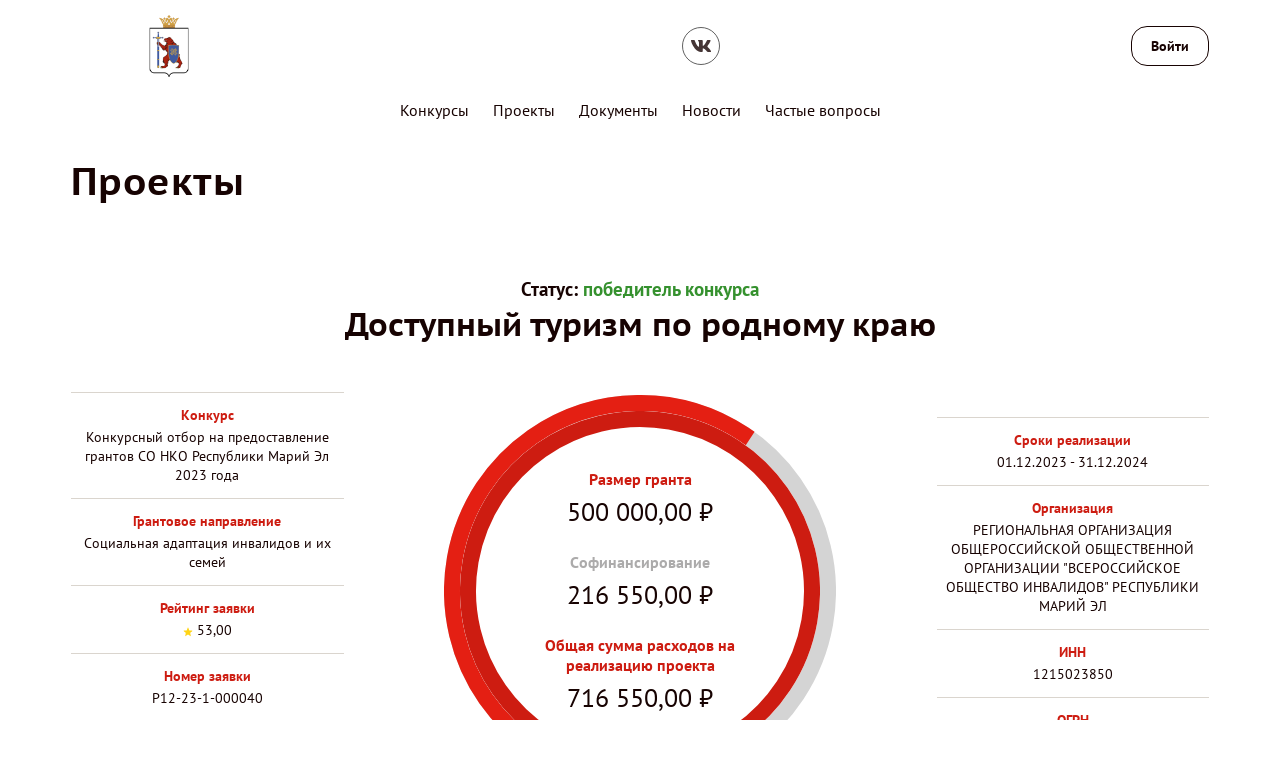

--- FILE ---
content_type: text/html; charset=utf-8
request_url: https://xn--80aqdibz7g.xn--80af5akm8c.xn--p1ai/public/application/item?id=07b26855-d560-4b69-a5a4-4564206ecb30
body_size: 31729
content:



<!DOCTYPE html>
<html>
<head>
    <meta charset="utf-8" />
    <meta name="viewport" content="width=device-width, initial-scale=1.0" />

        <link rel="shortcut icon" type="image/x-icon" href="/public/api/v1/file/get-image?fileName=dfe7834d-bda9-4450-aa82-19fd7aead2ec.png" />   
        <link rel="apple-touch-icon" type="image/x-icon" href="/public/api/v1/file/get-image?fileName=dfe7834d-bda9-4450-aa82-19fd7aead2ec.png">

    <title>&#x41F;&#x440;&#x43E;&#x435;&#x43A;&#x442;&#x44B;</title>

    

    



    <script src="/public/static/js/lib/jquery.min.js"></script>

    <script src="/public/static/js/lib/jquery.validate.min.js"></script>

    <script src="/public/static/js/lib/jquery.validate.unobtrusive.min.js"></script>

    <script src="/public/static/js/lib/jquery-ui.min.js"></script>

    <script src="/public/static/js/Utils.min.js"></script>

    <script src="/public/static/js/Shared/es5-shims-min.js"></script>

    <script src="/public/static/js/Shared/share.min.js"></script>

    <script src="/public/static/js/Shared/jscolor.js"></script>

    <script src="/public/static/js/Shared/pikaday.js"></script>


    <link rel="stylesheet" type="text/css" href="/public/static/css/styles.min.css" />

<script type="text/template" id="qq-template">
    <div class="qq-uploader-selector qq-uploader qq-gallery" qq-drop-area-text="Перетащите файлы сюда">
        <div class="qq-total-progress-bar-container-selector qq-total-progress-bar-container">
            <div role="progressbar" aria-valuenow="0" aria-valuemin="0" aria-valuemax="100" class="qq-total-progress-bar-selector qq-progress-bar qq-total-progress-bar"></div>
        </div>
        <div class="qq-upload-drop-area-selector qq-upload-drop-area" qq-hide-dropzone>
            <span class="qq-upload-drop-area-text-selector"></span>
        </div>
        <div class="qq-upload-button-selector qq-upload-button">
            <div>Загрузите файл</div>
        </div>
        <span class="qq-drop-processing-selector qq-drop-processing">
            <span>Загружаем файлы...</span>
            <span class="qq-drop-processing-spinner-selector qq-drop-processing-spinner"></span>
        </span>
        <ul class="qq-upload-list-selector qq-upload-list" role="region" aria-live="polite" aria-relevant="additions removals">
            <li>
                <span role="status" class="qq-upload-status-text-selector qq-upload-status-text"></span>
                <div class="qq-progress-bar-container-selector qq-progress-bar-container">
                    <div role="progressbar" aria-valuenow="0" aria-valuemin="0" aria-valuemax="100" class="qq-progress-bar-selector qq-progress-bar"></div>
                </div>
                <span class="qq-upload-spinner-selector qq-upload-spinner"></span>
                <a class="qq-download-link disabled-link" href="">
                    <div class="qq-thumbnail-wrapper">
                        <img class="qq-thumbnail-selector" qq-max-size="120" qq-server-scale>
                    </div>
                </a>
                <button type="button" class="qq-upload-cancel-selector qq-upload-cancel">X</button>
                <button type="button" class="qq-upload-retry-selector qq-upload-retry">
                    <span class="qq-btn qq-retry-icon" aria-label="Retry"></span>
                    Попробовать снова
                </button>
                <div class="qq-file-info">
                    <div class="qq-file-name">
                        <span class="qq-upload-file-selector qq-upload-file"></span>
                        <span class="qq-edit-filename-icon-selector qq-btn qq-edit-filename-icon" aria-label="Редактировать название"></span>
                    </div>
                    <input class="qq-edit-filename-selector qq-edit-filename" tabindex="0" type="text">
                    <span class="qq-upload-size-selector qq-upload-size"></span>
                    <button type="button" class="qq-btn qq-upload-delete-selector qq-upload-delete">
                        <span class="qq-btn qq-delete-icon" aria-label="Удалить"></span>
                    </button>
                    <button type="button" class="qq-btn qq-upload-pause-selector qq-upload-pause">
                        <span class="qq-btn qq-pause-icon" aria-label="Пауза"></span>
                    </button>
                    <button type="button" class="qq-btn qq-upload-continue-selector qq-upload-continue">
                        <span class="qq-btn qq-continue-icon" aria-label="Продолжить"></span>
                    </button>
                </div>
            </li>
        </ul>
        <dialog class="qq-alert-dialog-selector">
            <div class="qq-dialog-message-selector"></div>
            <div class="qq-dialog-buttons">
                <button type="button" class="qq-cancel-button-selector">Закрыть</button>
            </div>
        </dialog>
        <dialog class="qq-confirm-dialog-selector">
            <div class="qq-dialog-message-selector"></div>
            <div class="qq-dialog-buttons">
                <button type="button" class="qq-cancel-button-selector">Нет</button>
                <button type="button" class="qq-ok-button-selector">Да</button>
            </div>
        </dialog>
        <dialog class="qq-prompt-dialog-selector">
            <div class="qq-dialog-message-selector"></div>
            <input type="text">
            <div class="qq-dialog-buttons">
                <button type="button" class="qq-cancel-button-selector">Отмена</button>
                <button type="button" class="qq-ok-button-selector">Ок</button>
            </div>
        </dialog>
    </div>
</script>

    
        <!-- Yandex.Metrika counter -->
<script type="text/javascript" >
    (function(m,e,t,r,i,k,a){m[i]=m[i]||function(){(m[i].a=m[i].a||[]).push(arguments)};
            m[i].l=1*new Date();k=e.createElement(t),a=e.getElementsByTagName(t)[0],k.async=1,k.src=r,a.parentNode.insertBefore(k,a)})
        (window, document, "script", "https://mc.yandex.ru/metrika/tag.js", "ym");

    ym(83418994, "init", {
        clickmap:true,
        trackLinks:true,
        accurateTrackBounce:true
    });
</script>
<noscript><div><img src="https://mc.yandex.ru/watch/83418994" style="position:absolute; left:-9999px;" alt="" /></div></noscript>
<!-- /Yandex.Metrika counter -->
    

    

    
        <script src="/public/static/angular-admin/main.js" type="module"></script>
        <script src="/public/static/angular-admin/polyfills.js" type="module"></script>
        <script src="/public/static/angular-admin/runtime.js" type="module"></script>
    

    <link rel="stylesheet" type="text/css" href="/public/static/angular-admin/styles.css" />

</head>
<body class="page-wrapper mvc-service red-theme PtSans  ">
    <div class="page-main">
        <div class="logo-svg-container">
            <svg style="position: absolute" width="0" height="0">
  <svg id="FPG_logo_white" width="196" height="62" viewBox="0 0 196 62" xmlns="http://www.w3.org/2000/svg">
    <image xmlns:xlink="http://www.w3.org/1999/xlink" width="196" height="62" xlink:href="[data-uri]" xmlns="" />http://www.w3.org/1999/xlink</svg>
  <svg id="FPG_logo_black" width="196" height="62" viewBox="0 0 196 62" xmlns="http://www.w3.org/2000/svg">
    <image xmlns:xlink="http://www.w3.org/1999/xlink" width="196" height="62" xlink:href="[data-uri]" xmlns="" />http://www.w3.org/1999/xlink</svg>
</svg>
        </div>






    
        <script src="/public/static/js/Shared/Header/Header.min.js?v=Z35N_L8g32pDZbkt4k3ehSLYlNJTyfQeT-7Eq7GN7-0"></script>
    
    








<div class="notifying-message-header-script-data">
    
    <div class="hidden script-data ">
        {"isActive":false,"cookieKey":"NotifyingMessage_регионмарийэл"}
    </div>


    
        <script src="/public/static/js/Shared/NotifyingMessage/NotifyingMessage.min.js?v=2rC-f0reEEnHZxdJbRzVoiNKQTcTJxQmQ5v1ArkbscI"></script>
    
    


</div>

<div class="warning-lite-header" style="display: none; background-color: #; color: #" id="notifying_message_container">
    <div class="close-button-container">
        <div title="Скрыть сообщение" id="notifying_close_button"><svg xmlns="http://www.w3.org/2000/svg" fill="none" width="14" viewBox="0 0 14 14"><defs /><path stroke="#000" stroke-linecap="round" stroke-linejoin="round" stroke-width="1.5" d="M13 1L1 13M1 1l12 12" /></svg></div>
    </div>
    <div class="warning-lite-header__content" id="notifying_message_content">
    </div>
</div>

<div class="header-wrapper ">
    <header class="header js-header ">
        <div class="container">
            <div class="header__top">
                <div class="d-flex align-items-center mb-3 mb-md-0">
                    <a href="/" class="header__logo">
                        <svg class="header__logo-img header__logo-img--dark">
                            <use xlink:href="#FPG_logo_black"></use>
                        </svg>
                        <svg class="header__logo-img header__logo-img--light">
                            <use xlink:href="#FPG_logo_white"></use>
                        </svg>
                    </a>
                </div>
                <div class="header__top-list-wrapper ">
                        <ul class="header__top-list">
                            



    
        <script src="/public/static/js/Shared/SocialLinks/SocialLinks.min.js?v=ol-MRWFOH_xZ2B0G2Pidj9LwN7fIB8MHqVycWUujFHE"></script>
    
    



    <li class="social-link__top-item social-link__top-item--visible-sm">
       <div class="js-social-buttons__trigger">
            <a class="btn btn-icon  social-buttons__button">
                <svg class="btn-icon__img btn-icon__img--share">
                    <use xmlns:xlink="http://www.w3.org/1999/xlink" xlink:href="#share"></use>
                </svg>
            </a>
        </div>
    </li>



<li class="social-link__top-item"><a href="https://vk.com/dobromari12" target="_blank" class="btn-icon"><svg class="btn-icon__img"><use xlink:href="#vk"></use></svg></a></li>
                        </ul>
                </div>

                    <div class="login-button-container ">
                        <div class="login-button-container__wrapper">
                            <a href="/identity/account/login" class="login-button">Войти</a>
                        </div>
                    </div>
            </div>
            <nav class="header__nav center">
                <div class="header__top-item header__top-item--search header__top-item--search-hidden">
                    <a href="/public/home/search" class="header__top-link btn btn-icon ">
                        <svg class="btn-icon__img">
                            <use xlink:href="#search"></use>
                        </svg>
                    </a>
                </div>
                <div class="header__nav-trigger">
                    <button class="header__nav-trigger-btn btn btn-icon js-nav-trigger ">
                        <span class="header__nav-trigger-btn-icon"></span>
                    </button>
                </div>
                    <ul class="header__nav-list js-nav-list">



<li class="header__nav-item ">
        <a href="https://xn--80af5akm8c.xn--p1ai/data/grants/list?region=DE2CBFDF-9662-44A4-A4A4-8AD237AE4A3E&amp;stage1=1&amp;stage2=1&amp;stage3=1&amp;stage4=1" class="header__nav-link" style="">&#x41A;&#x43E;&#x43D;&#x43A;&#x443;&#x440;&#x441;&#x44B;</a>
</li> 

<li class="header__nav-item ">
        <a href="/public/application/cards" class="header__nav-link" style="">&#x41F;&#x440;&#x43E;&#x435;&#x43A;&#x442;&#x44B;</a>
</li> 

<li class="header__nav-item ">
        <a href="/public/home/documents" class="header__nav-link" style="">&#x414;&#x43E;&#x43A;&#x443;&#x43C;&#x435;&#x43D;&#x442;&#x44B;</a>
</li> 

<li class="header__nav-item ">
        <a href="/public/news/news-list" class="header__nav-link" style="">&#x41D;&#x43E;&#x432;&#x43E;&#x441;&#x442;&#x438;</a>
</li> 

<li class="header__nav-item ">
        <a href="/public/faq" class="header__nav-link" style="">&#x427;&#x430;&#x441;&#x442;&#x44B;&#x435; &#x432;&#x43E;&#x43F;&#x440;&#x43E;&#x441;&#x44B;</a>
</li>                     </ul>
            </nav>
        </div>
    </header>
</div>

<div role="dialog" class="modal fade-anim in" id="platforms-modal-more-project">
</div>

        
        <main>





    
        <script src="/public/static/js/Application/Item/Item.min.js?v=YenLAS3yAncsnUcA4bdq4YFU2uSS1b9Dq5I_DFhp4KI"></script>
    
    



    <div class="project__item" id="js-project-item">
        <div class="content_header">
            <div class="container">
                <h1 class="content__title"><a class="header-link" href="/public/application/cards">&#x41F;&#x440;&#x43E;&#x435;&#x43A;&#x442;&#x44B;</a></h1>
            </div>
        </div>
        <div class="wrapper">
            <div class="content winner">
                <div class="container word-break">
                    <div class="divider winner__divider"></div>
                    <section class="winner-info">
                        <p class="winner-info__status">Статус: <span class="green">&#x43F;&#x43E;&#x431;&#x435;&#x434;&#x438;&#x442;&#x435;&#x43B;&#x44C; &#x43A;&#x43E;&#x43D;&#x43A;&#x443;&#x440;&#x441;&#x430;</span></p>
                        <h2 class="winner-info__title">&#x414;&#x43E;&#x441;&#x442;&#x443;&#x43F;&#x43D;&#x44B;&#x439; &#x442;&#x443;&#x440;&#x438;&#x437;&#x43C; &#x43F;&#x43E; &#x440;&#x43E;&#x434;&#x43D;&#x43E;&#x43C;&#x443; &#x43A;&#x440;&#x430;&#x44E;</h2>
                        <div class="row align-items-center ">
                            <div class="col-xs-12 col-sm-3 winner-info__col" data-mh="winner-info">
                                <ul class="winner-info__list winner-info__item">

                                    <li class="winner-info__list-item">
                                        <span class="winner-info__list-item-title">Конкурс</span>
                                        <span class="winner-info__list-item-text">
                                            &#x41A;&#x43E;&#x43D;&#x43A;&#x443;&#x440;&#x441;&#x43D;&#x44B;&#x439; &#x43E;&#x442;&#x431;&#x43E;&#x440; &#x43D;&#x430; &#x43F;&#x440;&#x435;&#x434;&#x43E;&#x441;&#x442;&#x430;&#x432;&#x43B;&#x435;&#x43D;&#x438;&#x435; &#x433;&#x440;&#x430;&#x43D;&#x442;&#x43E;&#x432; &#x421;&#x41E; &#x41D;&#x41A;&#x41E; &#x420;&#x435;&#x441;&#x43F;&#x443;&#x431;&#x43B;&#x438;&#x43A;&#x438; &#x41C;&#x430;&#x440;&#x438;&#x439; &#x42D;&#x43B; 2023 &#x433;&#x43E;&#x434;&#x430;
                                        </span>
                                    </li>

                                    <li class="winner-info__list-item">
                                        <span class="winner-info__list-item-title">&#x413;&#x440;&#x430;&#x43D;&#x442;&#x43E;&#x432;&#x43E;&#x435; &#x43D;&#x430;&#x43F;&#x440;&#x430;&#x432;&#x43B;&#x435;&#x43D;&#x438;&#x435;</span>
                                        <span class="winner-info__list-item-text">
                                            &#x421;&#x43E;&#x446;&#x438;&#x430;&#x43B;&#x44C;&#x43D;&#x430;&#x44F; &#x430;&#x434;&#x430;&#x43F;&#x442;&#x430;&#x446;&#x438;&#x44F; &#x438;&#x43D;&#x432;&#x430;&#x43B;&#x438;&#x434;&#x43E;&#x432; &#x438; &#x438;&#x445; &#x441;&#x435;&#x43C;&#x435;&#x439;
                                        </span>
                                    </li>



                                        <li class="winner-info__list-item">
                                            <span class="winner-info__list-item-title">Рейтинг заявки</span>
                                            <span class="winner-info__list-item-text">

                                                <svg class="winner-info__list-item-icon">
                                                    <use xlink:href="#star"></use>
                                                </svg>

                                                53,00
                                            </span>
                                        </li>
                                    <li class="winner-info__list-item">
                                        <span class="winner-info__list-item-title">Номер заявки</span>
                                            <span class="winner-info__list-item-text">
                                                &#x420;12-23-1-000040
                                            </span>
                                    </li>
                                        <li class="winner-info__list-item">
                                            <span class="winner-info__list-item-title">Дата подачи</span>
                                            <span class="winner-info__list-item-text">30.06.2023</span>
                                        </li>
                                </ul>

                            </div>

                                <div class="col-xs-12 col-sm-6 winner-info__center-col" data-mh="winner-info">
                                    <div class="winner-info__item winner-info__circle">
                                        <div class="winner-info__item winner-info__circle-wrapper">
                                            <div class="circle-bar js-circle-bar" data-percent="69" data-percent-child="100" data-size="392" data-line="16" data-rotate="145">
                                                <ul class="circle-bar__info">
                                                    <li class="circle-bar__info-item">
                                                        <span class="circle-bar__info-item-title">
                                                            &#x420;&#x430;&#x437;&#x43C;&#x435;&#x440; &#x433;&#x440;&#x430;&#x43D;&#x442;&#x430;
                                                        </span>
                                                        <span class="circle-bar__info-item-number"> 500 000,00 <span class="rubl">&#8381</span></span>
                                                    </li>
                                                        <li class="circle-bar__info-item">
                                                            <span class="circle-bar__info-item-title">Cофинансирование</span>
                                                            <span class="circle-bar__info-item-number"> 216 550,00 <span class="rubl">&#8381</span></span>
                                                        </li>
                                                        <li class="circle-bar__info-item">
                                                            <span class="circle-bar__info-item-title">&#x41E;&#x431;&#x449;&#x430;&#x44F; &#x441;&#x443;&#x43C;&#x43C;&#x430; &#x440;&#x430;&#x441;&#x445;&#x43E;&#x434;&#x43E;&#x432; &#x43D;&#x430; &#x440;&#x435;&#x430;&#x43B;&#x438;&#x437;&#x430;&#x446;&#x438;&#x44E; &#x43F;&#x440;&#x43E;&#x435;&#x43A;&#x442;&#x430;</span>
                                                            <span class="circle-bar__info-item-number"> 716 550,00 <span class="rubl">&#8381</span></span>
                                                        </li>
                                                </ul>
                                            </div>
                                        </div>
                                    </div>
                                </div>
                            <div class="col-xs-12 col-sm-3 winner-info__col" data-mh="winner-info">
                                <ul class="winner-info__list winner-info__item">
                                        <li class="winner-info__list-item">
                                            <span class="winner-info__list-item-title">Сроки реализации</span>
                                            <span class="winner-info__list-item-text">
                                                01.12.2023 - 31.12.2024
                                            </span>
                                        </li>

                                        <li class="winner-info__list-item">
                                            <span class="align-items-center d-flex justify-content-center winner-info__list-item-title">
                                                    <span>&#x41E;&#x440;&#x433;&#x430;&#x43D;&#x438;&#x437;&#x430;&#x446;&#x438;&#x44F;</span>
                                            </span>
                                                <span class="winner-info__list-item-text">
&#x420;&#x415;&#x413;&#x418;&#x41E;&#x41D;&#x410;&#x41B;&#x42C;&#x41D;&#x410;&#x42F; &#x41E;&#x420;&#x413;&#x410;&#x41D;&#x418;&#x417;&#x410;&#x426;&#x418;&#x42F; &#x41E;&#x411;&#x429;&#x415;&#x420;&#x41E;&#x421;&#x421;&#x418;&#x419;&#x421;&#x41A;&#x41E;&#x419; &#x41E;&#x411;&#x429;&#x415;&#x421;&#x422;&#x412;&#x415;&#x41D;&#x41D;&#x41E;&#x419; &#x41E;&#x420;&#x413;&#x410;&#x41D;&#x418;&#x417;&#x410;&#x426;&#x418;&#x418; &quot;&#x412;&#x421;&#x415;&#x420;&#x41E;&#x421;&#x421;&#x418;&#x419;&#x421;&#x41A;&#x41E;&#x415; &#x41E;&#x411;&#x429;&#x415;&#x421;&#x422;&#x412;&#x41E; &#x418;&#x41D;&#x412;&#x410;&#x41B;&#x418;&#x414;&#x41E;&#x412;&quot; &#x420;&#x415;&#x421;&#x41F;&#x423;&#x411;&#x41B;&#x418;&#x41A;&#x418; &#x41C;&#x410;&#x420;&#x418;&#x419; &#x42D;&#x41B;                                                </span>
                                        </li>
                                            <li class="winner-info__list-item">
                                                <span class="winner-info__list-item-title">ИНН</span>
                                                <span class="winner-info__list-item-text">
                                                    1215023850
                                                </span>
                                            </li>
                                            <li class="winner-info__list-item">
                                                    <span class="winner-info__list-item-title">ОГРН</span>
                                                <span class="winner-info__list-item-text">
                                                    1021200001404
                                                </span>
                                            </li>
                                </ul>
                            </div>
                        </div>
                    </section>                    
                    <section class="winner__ancors">
                        <ul class="buttons-list buttons-list-ancors">
                                <li class="buttons-list__item">
                                        <a href="#winner-summary" class="buttons-list__link buttons-list-ancors__link btn btn-md btn-outline fpg js-ancor-link">&#x41A;&#x440;&#x430;&#x442;&#x43A;&#x43E;&#x435; &#x43E;&#x43F;&#x438;&#x441;&#x430;&#x43D;&#x438;&#x435;</a>
                                </li>
                                <li class="buttons-list__item">
                                    <a href="#winner-aims" class="buttons-list__link buttons-list-ancors__link btn btn-md btn-outline fpg js-ancor-link">Цель</a>
                                </li>
                                <li class="buttons-list__item">
                                    <a href="#winner-tasks" class="buttons-list__link buttons-list-ancors__link btn btn-md btn-outline fpg js-ancor-link">Задачи</a>
                                </li>
                                <li class="buttons-list__item">
                                        <a href="#winner-social" class="buttons-list__link buttons-list-ancors__link btn btn-md btn-outline fpg js-ancor-link">Обоснование социальной значимости</a>
                                </li>
                                <li class="buttons-list__item">
                                        <a href="#winner-geography" class="buttons-list__link buttons-list-ancors__link btn btn-md btn-outline fpg js-ancor-link">География проекта</a>
                                </li>
                                <li class="buttons-list__item">
                                        <a href="#winner-target" class="buttons-list__link buttons-list-ancors__link btn btn-md btn-outline fpg js-ancor-link">Целевые группы</a>
                                </li>
                        </ul>
                    </section>
                    <section class="winner__details">
                        <div class="central-col">
                                <div class="winner__details-box js-ancor-box" id="winner-summary">
                                        <h2 class="winner__details-title">&#x41A;&#x440;&#x430;&#x442;&#x43A;&#x43E;&#x435; &#x43E;&#x43F;&#x438;&#x441;&#x430;&#x43D;&#x438;&#x435;</h2>
Проектом Марийского республиканского общества инвалидов «Доступный туризм по родному краю» запланированы организация и проведение для не менее 450 инвалидов, в том числе с поражением опорно-двигательного аппарата, 8 экскурсионных туров с посещением объектов культурного наследия и природных заповедников, в том числе: 7 – на территории Марий Эл, 1 – на территории Чувашии.<br/>Для этого будут сформированы экскурсионные группы из членов Марийского республиканского общества инвалидов от 18 до 60 лет, в том числе с поражением опорно-двигательного аппарата. Доставка до места и обратно будет проводиться на спецавтотранспорте.<br/>В состав экскурсионных групп войдет фотограф-оператор (технический специалист), который будет вести фото- и видеосъемку экскурсий, чтобы в дальнейшем по этим материалам создать видеопрезентации. Фото и видеопрезентации будут размещены на сайте Марийского республиканского общества инвалидов на специально созданной странице «Путешествия по родному краю», где их сможет посмотреть каждый желающий инвалид как из Марий Эл, так и из-за пределов региона. И тем самым познакомиться с лучшими памятниками и музеями, рассказывающими об истории и культуре Республики Марий Эл.<br/>Кроме этого, по фото- и видеоматериалам будет подготовлена интерактивная выставка «Путешествия по родному краю», которая откроется в декаду, посвященную Международному дню инвалидов, в декабре 2024 года. Здесь же будут подведены итоги реализации проекта «Доступный туризм по родному краю», который позволит участвующим в нем инвалидам повысить уровень социокультурной реабилитации за счет улучшения своего психоэмоционального состояния, расширения кругозора, кроме этого, у них появится стремление совершенствоваться в познании культурно-исторического наследия, памятников природы родной республики и за ее пределами.                                </div>
                                <div class="winner__details-box js-ancor-box" id="winner-aims">
                                    <h2 class="winner__details-title">Цель</h2>
<ol><li>Способствовать повышению уровня социокультурной реабилитации и адаптации инвалидов.</li></ol>                                </div>
                                <div class="winner__details-box js-ancor-box" id="winner-tasks">
                                    <h2 class="winner__details-title">Задачи</h2>
<ol><li>Предоставить возможность членам Марийского республиканского общества инвалидов познакомиться с некоторыми из объектов культурно-исторического наследия, природными памятниками Республики Марий Эл и Чувашии.

</li><li>Способствовать развитию в республике адаптивного культурного туризма.</li></ol>                                </div>
                                <div class="winner__details-box js-ancor-box" id="winner-social">
                                        <h2 class="winner__details-title">Обоснование социальной значимости</h2>
                                    В настоящее время среди вопросов создания доступной среды для полноценной жизни инвалидов на первый план все чаще выходит социокультурная реабилитация людей с ограниченными возможностями. В последние годы государство уделяет достойное внимание творческому и спортивному развитию людей с инвалидностью, благодаря чему многие из них получили реальные возможности для реализации своего внутреннего потенциала, навыков и умений. Хотя при этом для большинства инвалидов остается недоступным знакомство с культурно-историческими и природными памятниками и объектами, которые составляют гордость как отдельных регионов, так и Российской Федерации в целом. Что в принципе противоречит федеральному закону «Об объектах культурного наследия (памятниках истории и культуры) народов Российской Федерации», которым каждому российскому гражданину дано право на доступ к культурным ценностям. Как отмечается в законе, они уникальны для всего многонационального народа Российской Федерации и являются неотъемлемой частью всемирного культурного наследия.<br/>В связи с этим Марийская республиканская организация «Всероссийского общества инвалидов» (МРО ВОИ) взялась помочь инвалидам республики воспользоваться этим правом и в 2023 году запустила социальный проект «Культурное наследие без границ», ставший победителем конкурсного отбора на предоставление грантов в форме субсидий из республиканского бюджета Республики Марий Эл социально ориентированным некоммерческим организациям.<br/>В ходе реализации проекта его авторы еще раз убедились, что основными  причинами, из-за которых инвалиды не в состоянии посещать знаковые культурно-исторические и природные объекты, являются: недостаток или отсутствие средств для личных посещений музеев и экскурсий. Кроме этого, многие инвалиды с поражением опорно-двигательного аппарата (ПОДА) нуждаются в специальном автотранспорте, который предоставляется в основном только организованным группам туристов. Также немаловажно, что из-за вынужденного ограниченного общения инвалиды зачастую не могут решиться, чтобы самостоятельно выехать за пределы своего места жительства. А инвалидов с ПОДА нередко останавливает отсутствие информации о доступности среды в том или ином культурно-историческом месте.<br/>Учитывая, что с 2019 года действует Национальный стандарт РФ «Доступность объектов культурного наследия для маломобильных групп населения», нормы которого распространяются на объекты культурного наследия, включенные в единый государственный реестр объектов культурного наследия (памятников истории и культуры)<br/>народов РФ, участники проекта «Культурное наследие без границ» вместе с сертифицированными экспертами не только посещали знаковые музеи и памятники республики, но и обследовали доступность среды на них. Официальные акты были направлены в заинтересованные организации и ведомства. Как и ожидалось, на большинстве объектов нет доступной среды. Но, как следует из официальных ответов, ее обустройство может быть выполнено только с разрешения федеральных властей, поскольку зачастую культурно-исторические объекты сами являются памятниками, охраняемыми государством.<br/>Несмотря на это, все организованные МРО ВОИ экскурсии в ходе реализации проекта вызвали большой отклик у инвалидов, многие из которых впервые побывали в музеях и музейных комплексах. Они не раз высказывали пожелания продолжить организованное знакомство с культурными, историческими и природными объектами Республики Марий Эл. И по возможности – соседних регионов.<br/>С учетом опыта, накопленного в ходе реализации предыдущего проекта, и пожеланий инвалидов Марийское республиканское общество инвалидов подготовило новый социальный проект «Доступный туризм по родному краю», который позволит членам организации удовлетворить их духовные потребности, расширить кругозор, ближе познакомиться с культурными, историческими и природными памятниками Республики Марий Эл и Чувашии.
                                </div>
                                <div class="winner__details-box js-ancor-box" id="winner-geography">
                                        <h2 class="winner__details-title">География проекта</h2>
                                    &#x420;&#x435;&#x441;&#x43F;&#x443;&#x431;&#x43B;&#x438;&#x43A;&#x430; &#x41C;&#x430;&#x440;&#x438;&#x439; &#x42D;&#x43B;: &#x433;. &#x419;&#x43E;&#x448;&#x43A;&#x430;&#x440;-&#x41E;&#x43B;&#x430;, &#x433;. &#x41A;&#x43E;&#x437;&#x44C;&#x43C;&#x43E;&#x434;&#x435;&#x43C;&#x44C;&#x44F;&#x43D;&#x441;&#x43A;, &#x430; &#x442;&#x430;&#x43A;&#x436;&#x435; &#x41D;&#x43E;&#x432;&#x43E;&#x442;&#x43E;&#x440;&#x44A;&#x44F;&#x43B;&#x44C;&#x441;&#x43A;&#x438;&#x439;, &#x41C;&#x435;&#x434;&#x432;&#x435;&#x434;&#x435;&#x432;&#x441;&#x43A;&#x438;&#x439;, &#x412;&#x43E;&#x43B;&#x436;&#x441;&#x43A;&#x438;&#x439; &#x438; &#x413;&#x43E;&#x440;&#x43D;&#x43E;&#x43C;&#x430;&#x440;&#x438;&#x439;&#x441;&#x43A;&#x438;&#x439; &#x440;&#x430;&#x439;&#x43E;&#x43D;&#x44B;. &#x420;&#x435;&#x441;&#x43F;&#x443;&#x431;&#x43B;&#x438;&#x43A;&#x430; &#x427;&#x443;&#x432;&#x430;&#x448;&#x438;&#x44F;: &#x441;. &#x428;&#x43E;&#x440;&#x448;&#x435;&#x43B;&#x44B;.
                                </div>
                                <div class="winner__details-box js-ancor-box" id="winner-target">
                                        <h2 class="winner__details-title">Целевые группы</h2>

<ol><li>Жители Республики Марий Эл с ограниченными возможностями здоровья: с общим заболеванием, с поражением опорно-двигательного аппарата - в возрасте от 18 до 60 лет.</li></ol>                                </div>
                        </div>
                    </section>
                </div>

                
                <div class="winner__details-box js-ancor-box" id="winner-contacts">
                        <div class="container">
                            <h2 class="winner__details-title">Контактная информация</h2>
                        </div>

<div class="yandex-map"></div>

    <div class="hidden script-data ">
        {"address":"Респ Марий Эл, г Йошкар-Ола, ул Анциферова, д 21","yandexApiKey":"e5e6c343-cc1c-412c-a4b3-c9a674a73851"}
    </div>




                        <div class="container">
                            <div class="winner__details-contacts">
                                <span class="winner__details-contacts-item">&#x420;&#x435;&#x441;&#x43F; &#x41C;&#x430;&#x440;&#x438;&#x439; &#x42D;&#x43B;, &#x433; &#x419;&#x43E;&#x448;&#x43A;&#x430;&#x440;-&#x41E;&#x43B;&#x430;, &#x443;&#x43B; &#x410;&#x43D;&#x446;&#x438;&#x444;&#x435;&#x440;&#x43E;&#x432;&#x430;, &#x434; 21</span>

                            </div>
                        </div>
                    <div class="container">
                        <div class="winner__back">
                            <a href="" class="winner__back-link btn fpg">Вернуться к проектам</a>
                        </div>
                    </div>
                </div>
            </div>
        </div>
    </div>
</main>



    <div class="footer-wrapper ">
            <footer class="footer js-footer">
                <div class="container">
                    <div class="footer__logo">
                        <a href="/">
                            <svg class="footer__logo-img footer__logo-img--light">
                                <use xlink:href="#FPG_logo_white"></use>
                            </svg>
                        </a>
                    </div>

                    <ul class="footer-top-list">
                        



    
        <script src="/public/static/js/Shared/SocialLinks/SocialLinks.min.js?v=ol-MRWFOH_xZ2B0G2Pidj9LwN7fIB8MHqVycWUujFHE"></script>
    
    



    <li class="social-link__top-item social-link__top-item--visible-sm">
       <div class="js-social-buttons__trigger">
            <a class="btn btn-icon btn-icon--light social-buttons__button">
                <svg class="btn-icon__img btn-icon__img--share">
                    <use xmlns:xlink="http://www.w3.org/1999/xlink" xlink:href="#share"></use>
                </svg>
            </a>
        </div>
    </li>



<li class="social-link__top-item"><a href="https://vk.com/dobromari12" target="_blank" class="btn-icon btn-icon--light"><svg class="btn-icon__img"><use xlink:href="#vk"></use></svg></a></li>
                    </ul>

                    <div class="footer__contacts">
                            <a href='/public/home/contact' class='footer__contacts-link mb-2 bold'>Контактная информация</a>
                                <a href="tel:&#x2B;7(927)684-40-41" class="footer__contacts-link">&#x2B;7(927)684-40-41</a>
                                    <a href="mailto:nkodobro12@mail.ru" class="footer__contacts-link">nkodobro12@mail.ru</a>
                                <span class="footer__contacts-link_not-decoration">424003, Республика Марий Эл, г. Йошкар-Ола, Ленинский пр., д. 58, пом. 3</span>
                    </div>

                    <div class="footer__copyright">
                                    <p class="footer__copyright-text">© 2026 <a href="https://vk.com/dobromari12">&#x424;&#x43E;&#x43D;&#x434; &#x440;&#x430;&#x437;&#x432;&#x438;&#x442;&#x438;&#x44F; &#x43D;&#x435;&#x43A;&#x43E;&#x43C;&#x43C;&#x435;&#x440;&#x447;&#x435;&#x441;&#x43A;&#x438;&#x445; &#x43E;&#x440;&#x433;&#x430;&#x43D;&#x438;&#x437;&#x430;&#x446;&#x438;&#x439; &#x438; &#x43F;&#x43E;&#x434;&#x434;&#x435;&#x440;&#x436;&#x43A;&#x438; &#x43E;&#x431;&#x449;&#x435;&#x441;&#x442;&#x432;&#x435;&#x43D;&#x43D;&#x44B;&#x445; &#x438;&#x43D;&#x438;&#x446;&#x438;&#x430;&#x442;&#x438;&#x432; &#xAB;&#x414;&#x43E;&#x431;&#x440;&#x430;&#x44F; &#x41C;&#x430;&#x440;&#x438;&#x439; &#x42D;&#x43B;&#xBB;</a></p>
                    </div>

                    <div class="footer_bottom">
                        <div class="footer_bottom__item">
                            Для корректной работы рекомендуется использовать <wbr>браузер
                            <a class="bold" target="_blank" href="https://browser.yandex.ru">Яндекс.Браузер</a>,
                            <a class="bold" target="_blank" href="https://www.google.ru/chrome/browser/desktop/index.html">Google Chrome</a> или
                            <a class="bold" target="_blank" href="https://www.mozilla.org/ru/firefox/new/">Firefox</a>
                        </div>
                    </div>
                </div>
            </footer>
    </div>


        
        <cookie-widget></cookie-widget>
    </div>

    
<script>
    document.addEventListener("DOMContentLoaded", function(){
	$.ajax({type:"GET",dataType:"text",url:'/public/static-files/get-svg-sprites',success:function(e,r,n){$(".page-main").append(n.responseText)}});
});
</script>

    
        

<!-- Yandex.Metrika counter -->
<script type="text/javascript" >
   (function(m,e,t,r,i,k,a){m[i]=m[i]||function(){(m[i].a=m[i].a||[]).push(arguments)};
   m[i].l=1*new Date();k=e.createElement(t),a=e.getElementsByTagName(t)[0],k.async=1,k.src=r,a.parentNode.insertBefore(k,a)})
   (window, document, "script", "https://mc.yandex.ru/metrika/tag.js", "ym");

   ym(82227499, "init", {
        clickmap:true,
        trackLinks:true,
        accurateTrackBounce:true,
        webvisor:true
   });
</script>
<noscript><div><img src="https://mc.yandex.ru/watch/82227499" style="position:absolute; left:-9999px;" alt="" /></div></noscript>
<!-- /Yandex.Metrika counter -->
    
</body>
</html>
